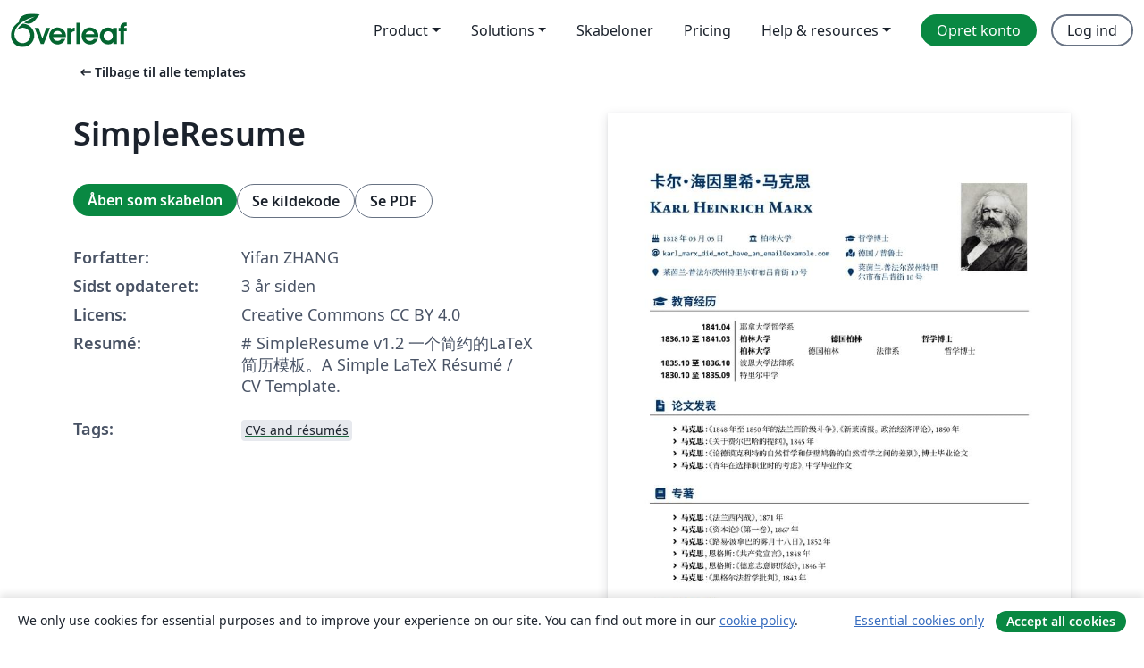

--- FILE ---
content_type: text/html; charset=utf-8
request_url: https://da.overleaf.com/latex/templates/simpleresume/kppvbxxqmywg
body_size: 14173
content:
<!DOCTYPE html><html lang="da"><head><title translate="no">SimpleResume - Overleaf, Online LaTeX-skriveprogram</title><meta name="twitter:title" content="SimpleResume"><meta name="og:title" content="SimpleResume"><meta name="description" content="# SimpleResume v1.2

一个简约的LaTeX简历模板。A Simple LaTeX Résumé / CV Template."><meta itemprop="description" content="# SimpleResume v1.2

一个简约的LaTeX简历模板。A Simple LaTeX Résumé / CV Template."><meta itemprop="image" content="https://writelatex.s3.amazonaws.com/published_ver/25296.jpeg?X-Amz-Expires=14400&amp;X-Amz-Date=20260118T031802Z&amp;X-Amz-Algorithm=AWS4-HMAC-SHA256&amp;X-Amz-Credential=AKIAWJBOALPNFPV7PVH5/20260118/us-east-1/s3/aws4_request&amp;X-Amz-SignedHeaders=host&amp;X-Amz-Signature=df32a9742b2704488cfa4d8c63f2ac438084d32131473ddf8b78a934c6f2167b"><meta name="image" content="https://writelatex.s3.amazonaws.com/published_ver/25296.jpeg?X-Amz-Expires=14400&amp;X-Amz-Date=20260118T031802Z&amp;X-Amz-Algorithm=AWS4-HMAC-SHA256&amp;X-Amz-Credential=AKIAWJBOALPNFPV7PVH5/20260118/us-east-1/s3/aws4_request&amp;X-Amz-SignedHeaders=host&amp;X-Amz-Signature=df32a9742b2704488cfa4d8c63f2ac438084d32131473ddf8b78a934c6f2167b"><meta itemprop="name" content="Overleaf, the Online LaTeX Editor"><meta name="twitter:card" content="summary"><meta name="twitter:site" content="@overleaf"><meta name="twitter:description" content="Et online LaTeX-skriveprogram, der er let at bruge. Ingen installation, live samarbejde, versionskontrol, flere hundrede LaTeX-skabeloner, og meget mere."><meta name="twitter:image" content="https://cdn.overleaf.com/img/ol-brand/overleaf_og_logo.png"><meta property="fb:app_id" content="400474170024644"><meta property="og:description" content="Et online LaTeX-skriveprogram, der er let at bruge. Ingen installation, live samarbejde, versionskontrol, flere hundrede LaTeX-skabeloner, og meget mere."><meta property="og:image" content="https://cdn.overleaf.com/img/ol-brand/overleaf_og_logo.png"><meta property="og:type" content="website"><meta name="viewport" content="width=device-width, initial-scale=1.0, user-scalable=yes"><link rel="icon" sizes="32x32" href="https://cdn.overleaf.com/favicon-32x32.png"><link rel="icon" sizes="16x16" href="https://cdn.overleaf.com/favicon-16x16.png"><link rel="icon" href="https://cdn.overleaf.com/favicon.svg" type="image/svg+xml"><link rel="apple-touch-icon" href="https://cdn.overleaf.com/apple-touch-icon.png"><link rel="mask-icon" href="https://cdn.overleaf.com/mask-favicon.svg" color="#046530"><link rel="canonical" href="https://da.overleaf.com/latex/templates/simpleresume/kppvbxxqmywg"><link rel="manifest" href="https://cdn.overleaf.com/web.sitemanifest"><link rel="stylesheet" href="https://cdn.overleaf.com/stylesheets/main-style-80db667a2a67d939d81d.css" id="main-stylesheet"><link rel="alternate" href="https://www.overleaf.com/latex/templates/simpleresume/kppvbxxqmywg" hreflang="en"><link rel="alternate" href="https://cs.overleaf.com/latex/templates/simpleresume/kppvbxxqmywg" hreflang="cs"><link rel="alternate" href="https://es.overleaf.com/latex/templates/simpleresume/kppvbxxqmywg" hreflang="es"><link rel="alternate" href="https://pt.overleaf.com/latex/templates/simpleresume/kppvbxxqmywg" hreflang="pt"><link rel="alternate" href="https://fr.overleaf.com/latex/templates/simpleresume/kppvbxxqmywg" hreflang="fr"><link rel="alternate" href="https://de.overleaf.com/latex/templates/simpleresume/kppvbxxqmywg" hreflang="de"><link rel="alternate" href="https://sv.overleaf.com/latex/templates/simpleresume/kppvbxxqmywg" hreflang="sv"><link rel="alternate" href="https://tr.overleaf.com/latex/templates/simpleresume/kppvbxxqmywg" hreflang="tr"><link rel="alternate" href="https://it.overleaf.com/latex/templates/simpleresume/kppvbxxqmywg" hreflang="it"><link rel="alternate" href="https://cn.overleaf.com/latex/templates/simpleresume/kppvbxxqmywg" hreflang="zh-CN"><link rel="alternate" href="https://no.overleaf.com/latex/templates/simpleresume/kppvbxxqmywg" hreflang="no"><link rel="alternate" href="https://ru.overleaf.com/latex/templates/simpleresume/kppvbxxqmywg" hreflang="ru"><link rel="alternate" href="https://da.overleaf.com/latex/templates/simpleresume/kppvbxxqmywg" hreflang="da"><link rel="alternate" href="https://ko.overleaf.com/latex/templates/simpleresume/kppvbxxqmywg" hreflang="ko"><link rel="alternate" href="https://ja.overleaf.com/latex/templates/simpleresume/kppvbxxqmywg" hreflang="ja"><link rel="preload" href="https://cdn.overleaf.com/js/da-json-2fb7aff7310ea7766b9b.js" as="script" nonce="KiW5NDiS6ANTUXDgfXoeiA=="><script type="text/javascript" nonce="KiW5NDiS6ANTUXDgfXoeiA==" id="ga-loader" data-ga-token="UA-112092690-1" data-ga-token-v4="G-RV4YBCCCWJ" data-cookie-domain=".overleaf.com" data-session-analytics-id="d9ce1dc9-9024-43a4-8491-a9fe43329c98">var gaSettings = document.querySelector('#ga-loader').dataset;
var gaid = gaSettings.gaTokenV4;
var gaToken = gaSettings.gaToken;
var cookieDomain = gaSettings.cookieDomain;
var sessionAnalyticsId = gaSettings.sessionAnalyticsId;
if(gaid) {
    var additionalGaConfig = sessionAnalyticsId ? { 'user_id': sessionAnalyticsId } : {};
    window.dataLayer = window.dataLayer || [];
    function gtag(){
        dataLayer.push(arguments);
    }
    gtag('js', new Date());
    gtag('config', gaid, { 'anonymize_ip': true, ...additionalGaConfig });
}
if (gaToken) {
    window.ga = window.ga || function () {
        (window.ga.q = window.ga.q || []).push(arguments);
    }, window.ga.l = 1 * new Date();
}
var loadGA = window.olLoadGA = function() {
    if (gaid) {
        var s = document.createElement('script');
        s.setAttribute('async', 'async');
        s.setAttribute('src', 'https://www.googletagmanager.com/gtag/js?id=' + gaid);
        document.querySelector('head').append(s);
    } 
    if (gaToken) {
        (function(i,s,o,g,r,a,m){i['GoogleAnalyticsObject']=r;i[r]=i[r]||function(){
        (i[r].q=i[r].q||[]).push(arguments)},i[r].l=1*new Date();a=s.createElement(o),
        m=s.getElementsByTagName(o)[0];a.async=1;a.src=g;m.parentNode.insertBefore(a,m)
        })(window,document,'script','//www.google-analytics.com/analytics.js','ga');
        ga('create', gaToken, cookieDomain.replace(/^\./, ""));
        ga('set', 'anonymizeIp', true);
        if (sessionAnalyticsId) {
            ga('set', 'userId', sessionAnalyticsId);
        }
        ga('send', 'pageview');
    }
};
// Check if consent given (features/cookie-banner)
var oaCookie = document.cookie.split('; ').find(function(cookie) {
    return cookie.startsWith('oa=');
});
if(oaCookie) {
    var oaCookieValue = oaCookie.split('=')[1];
    if(oaCookieValue === '1') {
        loadGA();
    }
}
</script><meta name="ol-csrfToken" content="1EgxL9p1-VX766BjA2VrFteJo69Ids3OKOeg"><meta name="ol-baseAssetPath" content="https://cdn.overleaf.com/"><meta name="ol-mathJaxPath" content="/js/libs/mathjax-3.2.2/es5/tex-svg-full.js"><meta name="ol-dictionariesRoot" content="/js/dictionaries/0.0.3/"><meta name="ol-usersEmail" content=""><meta name="ol-ab" data-type="json" content="{}"><meta name="ol-user_id"><meta name="ol-i18n" data-type="json" content="{&quot;currentLangCode&quot;:&quot;da&quot;}"><meta name="ol-ExposedSettings" data-type="json" content="{&quot;isOverleaf&quot;:true,&quot;appName&quot;:&quot;Overleaf&quot;,&quot;adminEmail&quot;:&quot;support@overleaf.com&quot;,&quot;dropboxAppName&quot;:&quot;Overleaf&quot;,&quot;ieeeBrandId&quot;:15,&quot;hasAffiliationsFeature&quot;:true,&quot;hasSamlFeature&quot;:true,&quot;samlInitPath&quot;:&quot;/saml/ukamf/init&quot;,&quot;hasLinkUrlFeature&quot;:true,&quot;hasLinkedProjectFileFeature&quot;:true,&quot;hasLinkedProjectOutputFileFeature&quot;:true,&quot;siteUrl&quot;:&quot;https://www.overleaf.com&quot;,&quot;emailConfirmationDisabled&quot;:false,&quot;maxEntitiesPerProject&quot;:2000,&quot;maxUploadSize&quot;:52428800,&quot;projectUploadTimeout&quot;:120000,&quot;recaptchaSiteKey&quot;:&quot;6LebiTwUAAAAAMuPyjA4pDA4jxPxPe2K9_ndL74Q&quot;,&quot;recaptchaDisabled&quot;:{&quot;invite&quot;:true,&quot;login&quot;:false,&quot;passwordReset&quot;:false,&quot;register&quot;:false,&quot;addEmail&quot;:false},&quot;textExtensions&quot;:[&quot;tex&quot;,&quot;latex&quot;,&quot;sty&quot;,&quot;cls&quot;,&quot;bst&quot;,&quot;bib&quot;,&quot;bibtex&quot;,&quot;txt&quot;,&quot;tikz&quot;,&quot;mtx&quot;,&quot;rtex&quot;,&quot;md&quot;,&quot;asy&quot;,&quot;lbx&quot;,&quot;bbx&quot;,&quot;cbx&quot;,&quot;m&quot;,&quot;lco&quot;,&quot;dtx&quot;,&quot;ins&quot;,&quot;ist&quot;,&quot;def&quot;,&quot;clo&quot;,&quot;ldf&quot;,&quot;rmd&quot;,&quot;lua&quot;,&quot;gv&quot;,&quot;mf&quot;,&quot;yml&quot;,&quot;yaml&quot;,&quot;lhs&quot;,&quot;mk&quot;,&quot;xmpdata&quot;,&quot;cfg&quot;,&quot;rnw&quot;,&quot;ltx&quot;,&quot;inc&quot;],&quot;editableFilenames&quot;:[&quot;latexmkrc&quot;,&quot;.latexmkrc&quot;,&quot;makefile&quot;,&quot;gnumakefile&quot;],&quot;validRootDocExtensions&quot;:[&quot;tex&quot;,&quot;Rtex&quot;,&quot;ltx&quot;,&quot;Rnw&quot;],&quot;fileIgnorePattern&quot;:&quot;**/{{__MACOSX,.git,.texpadtmp,.R}{,/**},.!(latexmkrc),*.{dvi,aux,log,toc,out,pdfsync,synctex,synctex(busy),fdb_latexmk,fls,nlo,ind,glo,gls,glg,bbl,blg,doc,docx,gz,swp}}&quot;,&quot;sentryAllowedOriginRegex&quot;:&quot;^(https://[a-z]+\\\\.overleaf.com|https://cdn.overleaf.com|https://compiles.overleafusercontent.com)/&quot;,&quot;sentryDsn&quot;:&quot;https://4f0989f11cb54142a5c3d98b421b930a@app.getsentry.com/34706&quot;,&quot;sentryEnvironment&quot;:&quot;production&quot;,&quot;sentryRelease&quot;:&quot;d84f01daa92f1b95e161a297afdf000c4db25a75&quot;,&quot;hotjarId&quot;:&quot;5148484&quot;,&quot;hotjarVersion&quot;:&quot;6&quot;,&quot;enableSubscriptions&quot;:true,&quot;gaToken&quot;:&quot;UA-112092690-1&quot;,&quot;gaTokenV4&quot;:&quot;G-RV4YBCCCWJ&quot;,&quot;propensityId&quot;:&quot;propensity-001384&quot;,&quot;cookieDomain&quot;:&quot;.overleaf.com&quot;,&quot;templateLinks&quot;:[{&quot;name&quot;:&quot;Journal articles&quot;,&quot;url&quot;:&quot;/gallery/tagged/academic-journal&quot;,&quot;trackingKey&quot;:&quot;academic-journal&quot;},{&quot;name&quot;:&quot;Books&quot;,&quot;url&quot;:&quot;/gallery/tagged/book&quot;,&quot;trackingKey&quot;:&quot;book&quot;},{&quot;name&quot;:&quot;Formal letters&quot;,&quot;url&quot;:&quot;/gallery/tagged/formal-letter&quot;,&quot;trackingKey&quot;:&quot;formal-letter&quot;},{&quot;name&quot;:&quot;Assignments&quot;,&quot;url&quot;:&quot;/gallery/tagged/homework&quot;,&quot;trackingKey&quot;:&quot;homework-assignment&quot;},{&quot;name&quot;:&quot;Posters&quot;,&quot;url&quot;:&quot;/gallery/tagged/poster&quot;,&quot;trackingKey&quot;:&quot;poster&quot;},{&quot;name&quot;:&quot;Presentations&quot;,&quot;url&quot;:&quot;/gallery/tagged/presentation&quot;,&quot;trackingKey&quot;:&quot;presentation&quot;},{&quot;name&quot;:&quot;Reports&quot;,&quot;url&quot;:&quot;/gallery/tagged/report&quot;,&quot;trackingKey&quot;:&quot;lab-report&quot;},{&quot;name&quot;:&quot;CVs and résumés&quot;,&quot;url&quot;:&quot;/gallery/tagged/cv&quot;,&quot;trackingKey&quot;:&quot;cv&quot;},{&quot;name&quot;:&quot;Theses&quot;,&quot;url&quot;:&quot;/gallery/tagged/thesis&quot;,&quot;trackingKey&quot;:&quot;thesis&quot;},{&quot;name&quot;:&quot;view_all&quot;,&quot;url&quot;:&quot;/latex/templates&quot;,&quot;trackingKey&quot;:&quot;view-all&quot;}],&quot;labsEnabled&quot;:true,&quot;wikiEnabled&quot;:true,&quot;templatesEnabled&quot;:true,&quot;cioWriteKey&quot;:&quot;2530db5896ec00db632a&quot;,&quot;cioSiteId&quot;:&quot;6420c27bb72163938e7d&quot;,&quot;linkedInInsightsPartnerId&quot;:&quot;7472905&quot;}"><meta name="ol-splitTestVariants" data-type="json" content="{&quot;hotjar-marketing&quot;:&quot;default&quot;}"><meta name="ol-splitTestInfo" data-type="json" content="{&quot;hotjar-marketing&quot;:{&quot;phase&quot;:&quot;release&quot;,&quot;badgeInfo&quot;:{&quot;tooltipText&quot;:&quot;&quot;,&quot;url&quot;:&quot;&quot;}}}"><meta name="ol-algolia" data-type="json" content="{&quot;appId&quot;:&quot;SK53GL4JLY&quot;,&quot;apiKey&quot;:&quot;9ac63d917afab223adbd2cd09ad0eb17&quot;,&quot;indexes&quot;:{&quot;wiki&quot;:&quot;learn-wiki&quot;,&quot;gallery&quot;:&quot;gallery-production&quot;}}"><meta name="ol-isManagedAccount" data-type="boolean"><meta name="ol-shouldLoadHotjar" data-type="boolean"></head><body class="website-redesign" data-theme="default"><a class="skip-to-content" href="#main-content">Spring til indhold</a><nav class="navbar navbar-default navbar-main navbar-expand-lg website-redesign-navbar" aria-label="Primary"><div class="container-fluid navbar-container"><div class="navbar-header"><a class="navbar-brand" href="/" aria-label="Overleaf"><div class="navbar-logo"></div></a></div><button class="navbar-toggler collapsed" id="navbar-toggle-btn" type="button" data-bs-toggle="collapse" data-bs-target="#navbar-main-collapse" aria-controls="navbar-main-collapse" aria-expanded="false" aria-label="Toggle Navigation"><span class="material-symbols" aria-hidden="true" translate="no">menu</span></button><div class="navbar-collapse collapse" id="navbar-main-collapse"><ul class="nav navbar-nav navbar-right ms-auto" role="menubar"><!-- loop over header_extras--><li class="dropdown subdued" role="none"><button class="dropdown-toggle" aria-haspopup="true" aria-expanded="false" data-bs-toggle="dropdown" role="menuitem" event-tracking="menu-expand" event-tracking-mb="true" event-tracking-trigger="click" event-segmentation="{&quot;item&quot;:&quot;product&quot;,&quot;location&quot;:&quot;top-menu&quot;}">Product</button><ul class="dropdown-menu dropdown-menu-end" role="menu"><li role="none"><a class="dropdown-item" role="menuitem" href="/about/features-overview" event-tracking="menu-click" event-tracking-mb="true" event-tracking-trigger="click" event-segmentation='{"item":"premium-features","location":"top-menu"}'>Funktioner</a></li><li role="none"><a class="dropdown-item" role="menuitem" href="/about/ai-features" event-tracking="menu-click" event-tracking-mb="true" event-tracking-trigger="click" event-segmentation='{"item":"ai-features","location":"top-menu"}'>AI</a></li></ul></li><li class="dropdown subdued" role="none"><button class="dropdown-toggle" aria-haspopup="true" aria-expanded="false" data-bs-toggle="dropdown" role="menuitem" event-tracking="menu-expand" event-tracking-mb="true" event-tracking-trigger="click" event-segmentation="{&quot;item&quot;:&quot;solutions&quot;,&quot;location&quot;:&quot;top-menu&quot;}">Solutions</button><ul class="dropdown-menu dropdown-menu-end" role="menu"><li role="none"><a class="dropdown-item" role="menuitem" href="/for/enterprises" event-tracking="menu-click" event-tracking-mb="true" event-tracking-trigger="click" event-segmentation='{"item":"enterprises","location":"top-menu"}'>For virksomheder</a></li><li role="none"><a class="dropdown-item" role="menuitem" href="/for/universities" event-tracking="menu-click" event-tracking-mb="true" event-tracking-trigger="click" event-segmentation='{"item":"universities","location":"top-menu"}'>For universiteter</a></li><li role="none"><a class="dropdown-item" role="menuitem" href="/for/government" event-tracking="menu-click" event-tracking-mb="true" event-tracking-trigger="click" event-segmentation='{"item":"government","location":"top-menu"}'>For det offentlige</a></li><li role="none"><a class="dropdown-item" role="menuitem" href="/for/publishers" event-tracking="menu-click" event-tracking-mb="true" event-tracking-trigger="click" event-segmentation='{"item":"publishers","location":"top-menu"}'>For forlag</a></li><li role="none"><a class="dropdown-item" role="menuitem" href="/about/customer-stories" event-tracking="menu-click" event-tracking-mb="true" event-tracking-trigger="click" event-segmentation='{"item":"customer-stories","location":"top-menu"}'>Customer stories</a></li></ul></li><li class="subdued" role="none"><a class="nav-link subdued" role="menuitem" href="/latex/templates" event-tracking="menu-click" event-tracking-mb="true" event-tracking-trigger="click" event-segmentation='{"item":"templates","location":"top-menu"}'>Skabeloner</a></li><li class="subdued" role="none"><a class="nav-link subdued" role="menuitem" href="/user/subscription/plans" event-tracking="menu-click" event-tracking-mb="true" event-tracking-trigger="click" event-segmentation='{"item":"pricing","location":"top-menu"}'>Pricing</a></li><li class="dropdown subdued nav-item-help" role="none"><button class="dropdown-toggle" aria-haspopup="true" aria-expanded="false" data-bs-toggle="dropdown" role="menuitem" event-tracking="menu-expand" event-tracking-mb="true" event-tracking-trigger="click" event-segmentation="{&quot;item&quot;:&quot;help-and-resources&quot;,&quot;location&quot;:&quot;top-menu&quot;}">Help & resources</button><ul class="dropdown-menu dropdown-menu-end" role="menu"><li role="none"><a class="dropdown-item" role="menuitem" href="/learn" event-tracking="menu-click" event-tracking-mb="true" event-tracking-trigger="click" event-segmentation='{"item":"learn","location":"top-menu"}'>Dokumentation</a></li><li role="none"><a class="dropdown-item" role="menuitem" href="/for/community/resources" event-tracking="menu-click" event-tracking-mb="true" event-tracking-trigger="click" event-segmentation='{"item":"help-guides","location":"top-menu"}'>Help guides</a></li><li role="none"><a class="dropdown-item" role="menuitem" href="/about/why-latex" event-tracking="menu-click" event-tracking-mb="true" event-tracking-trigger="click" event-segmentation='{"item":"why-latex","location":"top-menu"}'>Hvorfor LaTeX?</a></li><li role="none"><a class="dropdown-item" role="menuitem" href="/blog" event-tracking="menu-click" event-tracking-mb="true" event-tracking-trigger="click" event-segmentation='{"item":"blog","location":"top-menu"}'>Blog</a></li><li role="none"><a class="dropdown-item" role="menuitem" data-ol-open-contact-form-modal="contact-us" data-bs-target="#contactUsModal" href data-bs-toggle="modal" event-tracking="menu-click" event-tracking-mb="true" event-tracking-trigger="click" event-segmentation='{"item":"contact","location":"top-menu"}'><span>Kontakt os</span></a></li></ul></li><!-- logged out--><!-- register link--><li class="primary" role="none"><a class="nav-link" role="menuitem" href="/register" event-tracking="menu-click" event-tracking-action="clicked" event-tracking-trigger="click" event-tracking-mb="true" event-segmentation='{"page":"/latex/templates/simpleresume/kppvbxxqmywg","item":"register","location":"top-menu"}'>Opret konto</a></li><!-- login link--><li role="none"><a class="nav-link" role="menuitem" href="/login" event-tracking="menu-click" event-tracking-action="clicked" event-tracking-trigger="click" event-tracking-mb="true" event-segmentation='{"page":"/latex/templates/simpleresume/kppvbxxqmywg","item":"login","location":"top-menu"}'>Log ind</a></li><!-- projects link and account menu--></ul></div></div></nav><main class="gallery content content-page" id="main-content"><div class="container"><div class="row previous-page-link-container"><div class="col-lg-6"><a class="previous-page-link" href="/latex/templates"><span class="material-symbols material-symbols-rounded" aria-hidden="true" translate="no">arrow_left_alt</span>Tilbage til alle templates</a></div></div><div class="row"><div class="col-md-6 template-item-left-section"><div class="row"><div class="col-md-12"><div class="gallery-item-title"><h1 class="h2">SimpleResume</h1></div></div></div><div class="row cta-links-container"><div class="col-md-12 cta-links"><a class="btn btn-primary cta-link" href="/project/new/template/25296?id=105821178&amp;latexEngine=xelatex&amp;mainFile=example.tex&amp;templateName=SimpleResume&amp;texImage=texlive-full%3A2025.1" event-tracking-mb="true" event-tracking="gallery-open-template" event-tracking-trigger="click">Åben som skabelon</a><button class="btn btn-secondary cta-link" data-bs-toggle="modal" data-bs-target="#modalViewSource" event-tracking-mb="true" event-tracking="gallery-view-source" event-tracking-trigger="click">Se kildekode</button><a class="btn btn-secondary cta-link" href="/latex/templates/simpleresume/kppvbxxqmywg.pdf" target="_blank" event-tracking-mb="true" event-tracking="gallery-download-pdf" event-tracking-trigger="click">Se PDF</a></div></div><div class="template-details-container"><div class="template-detail"><div><b>Forfatter:</b></div><div>Yifan ZHANG</div></div><div class="template-detail"><div><b>Sidst opdateret:</b></div><div><span data-bs-toggle="tooltip" data-bs-placement="bottom" data-timestamp-for-title="1660113240">3 år siden</span></div></div><div class="template-detail"><div><b>Licens:</b></div><div>Creative Commons CC BY 4.0</div></div><div class="template-detail"><div><b>Resumé:</b></div><div class="gallery-abstract" data-ol-mathjax># SimpleResume v1.2

一个简约的LaTeX简历模板。A Simple LaTeX Résumé / CV Template.</div></div><div class="template-detail tags"><div><b>Tags:</b></div><div><div class="badge-link-list"><a class="badge-link badge-link-light" href="/gallery/tagged/cv"><span class="badge text-dark bg-light"><span class="badge-content" data-badge-tooltip data-bs-placement="bottom" data-bs-title="CVs and résumés">CVs and résumés</span></span></a></div></div></div></div></div><div class="col-md-6 template-item-right-section"><div class="entry"><div class="row"><div class="col-md-12"><div class="gallery-large-pdf-preview"><img src="https://writelatex.s3.amazonaws.com/published_ver/25296.jpeg?X-Amz-Expires=14400&amp;X-Amz-Date=20260118T031802Z&amp;X-Amz-Algorithm=AWS4-HMAC-SHA256&amp;X-Amz-Credential=AKIAWJBOALPNFPV7PVH5/20260118/us-east-1/s3/aws4_request&amp;X-Amz-SignedHeaders=host&amp;X-Amz-Signature=df32a9742b2704488cfa4d8c63f2ac438084d32131473ddf8b78a934c6f2167b" alt="SimpleResume"></div></div></div></div></div></div><div class="row section-row"><div class="col-md-12"><div class="begin-now-card"><div class="card card-pattern"><div class="card-body"><p class="dm-mono"><span class="font-size-display-xs"><span class="text-purple-bright">\begin</span><wbr><span class="text-green-bright">{</span><span>now</span><span class="text-green-bright">}</span></span></p><p>Discover why over 25 million people worldwide trust Overleaf with their work.</p><p class="card-links"><a class="btn btn-primary card-link" href="/register">Opret gratis konto</a><a class="btn card-link btn-secondary" href="/user/subscription/plans">Udforsk alle abonnementer</a></p></div></div></div></div></div></div></main><div class="modal fade" id="modalViewSource" tabindex="-1" role="dialog" aria-labelledby="modalViewSourceTitle" aria-hidden="true"><div class="modal-dialog" role="document"><div class="modal-content"><div class="modal-header"><h3 class="modal-title" id="modalViewSourceTitle">Kilde</h3><button class="btn-close" type="button" data-bs-dismiss="modal" aria-label="Close"></button></div><div class="modal-body"><pre><code>\documentclass{SimpleResume}

\name{卡尔·海因里希·马克思}{Karl Heinrich Marx}
\bio{%
    \birthday  {1818年05月05日}%
    \university{柏林大学}%
    \degree    {哲学博士}%
    \email[2]  {karl\_marx\_did\_not\_have\_an\_email@example.com}% 2倍宽度
    \info      {\faMapMarked}{德国 / 普鲁士}% 默认标签以外的标签
    \address[2]{莱茵兰-普法尔茨州特里尔市布吕肯街10号}% 2倍宽度，不换行
    \address   {莱茵兰-普法尔茨州特里尔市布吕肯街10号}% 1倍宽度，可换行
}
\photo{Karl_Marx.png}{3cm}    % 照片宽度

\begin{document}
    \makeheader

    \moduleEdu{教育经历}
        \begin{timeline}
            \event{1841.04}{%
                耶拿大学哲学系%
            }
            \event{1836.10至1841.03}{%
                \textbf{\cell{柏林大学}\cell{德国柏林}\cell{哲学博士}}\par
                \textbf{\cell[1/4]{柏林大学}}\cell[1/4]{德国柏林}\cell[1/4]{法律系}\cell[1/4]{哲学博士}% 设置格子宽度
                % 默认宽度：1/3；可选宽度：1/4、1/2、2/3、3/4
            }
            \event{1835.10至1836.10}{%
                波恩大学法律系%
            }
            \event{1830.10至1835.09}{%
                特里尔中学%
            }
        \end{timeline}

    \moduleAca{论文发表}

    \begin{itemize}
        \item \textbf{马克思}：《1848年至1850年的法兰西阶级斗争》，《新莱茵报。政治经济评论》，1850年
        \item \textbf{马克思}：《关于费尔巴哈的提纲》，1845年
        \item \textbf{马克思}：《论德谟克利特的自然哲学和伊壁鸠鲁的自然哲学之间的差别》，博士毕业论文
        \item \textbf{马克思}：《青年在选择职业时的考虑》，中学毕业作文
    \end{itemize}

    \moduleBk{专著}
        \begin{itemize}
            \item \textbf{马克思}：《法兰西内战》，1871年
            \item \textbf{马克思}：《资本论》（第一卷），1867年
            \item \textbf{马克思}：《路易·波拿巴的雾月十八日》，1852年
            \item \textbf{马克思}，恩格斯：《共产党宣言》，1848年
            \item \textbf{马克思}，恩格斯：《德意志意识形态》，1846年
            \item \textbf{马克思}：《黑格尔法哲学批判》，1843年
        \end{itemize}

    \moduleCfr{参加会议}
        \begin{timeline}
            \event{1871.09.25}{%
                国际工人协会成立七周年庆祝会%
            }
            \event{1864.09.28}{%
                国际工人协会成立大会%
            }
            \event{1847.11.29至12.08}{%
                共产主义者同盟第二次代表大会\par
                \begin{details}
                    \item 马克思和恩格斯在大会上阐述了科学共产主义的观点。
                    \item 大会委托他们以宣言的形式拟定纲领。
                    \item 1848年2月21日，《共产党宣言》德文单行本在伦敦问世，24日正式出版。
                \end{details}%
            }
            \event{1846.03.30}{%
                布鲁塞尔共产主义通讯委员会会议%
            }
        \end{timeline}

    \moduleTit{职位和头衔}
        \begin{timeline}
            \event{1866.09}{%
                国际工人协会总委员会委员%
            }
            \event{1848.03}{%
                共产主义者同盟中央委员会主席%
            }
            \event{1847.11}{%
                布鲁塞尔民主协会副主席%
            }
        \end{timeline}

    \moduleHob{兴趣爱好}
        \begin{form}
            \event{学术兴趣}{%
                读书；%
                研究数学问题。%
            }
            \event{业余爱好}{%
                参加英国集市年度骑驴竞速比赛。%
            }
        \end{form}   

    % 默认主题以外的标题，需指定小图标
    \module{家庭状况}{\faHome}
        \begin{form}
            \event{父母}{%
                父亲：海因里希·马克思（Heinrich Marx）；%
                母亲：亨丽埃塔·普莱斯堡（Henrietta Pressburg）。%
            }
            \event{兄弟姐妹}{%
                莫里茨（Moritz）、苏菲（Sophie）、赫尔曼（Hermann）、亨列特（Henriette）、路易斯（Louise）、艾米莉（Emilie）和卡罗琳（Karoline）等。%
            }
            \event{婚姻}{%
                妻子：燕妮·马克思（Jenny Marx）。%
            }
        \end{form}

    \moduleSta{个人陈述}
        \begin{parsCJK}
            一个选择了自己所珍视的职业的人，一想到他可能不称职时就会战战兢兢——这种人单是因为他在社会上所居地位是高尚的，他也就会使自己的行为保持高尚。

            在选择职业时，我们应该遵循的主要指针是人类的幸福和我们自身的完美。不应认为，这两种利益是敌对的，互相冲突的，一种利益必须消灭另一种的；人类的天性本来就是这样的：人们只有为同时代人的完美、为他们的幸福而工作，才能使自己也达到完美。

            如果一个人只为自己劳动，他也许能够成为著名的学者、大哲人、卓越诗人，然而他永远不能成为完美无疵的伟大人物。

            历史承认那些为共同目标劳动因而自己变得高尚的人是伟大人物；经验赞美那些为大多数人带来幸福的人是最幸福的人；宗教本身也教诲我们，人人敬仰的理想人物，就曾为人类牺牲了自己——有谁敢否定这类教诲呢？

            如果我们选择了最能为人类福利而劳动的职业，那么，重担就不能把我们压倒，因为这是为大家而献身；那时我们所感到的就不是可怜的、有限的、自私的乐趣，我们的幸福将属于千百万人，我们的事业将默默地、但是永恒发挥作用地存在下去，面对我们的骨灰，高尚的人们将洒下热泪。
        \end{parsCJK}

\end{document}
</code></pre></div><div class="modal-footer"><button class="btn btn-secondary" type="button" data-bs-dismiss="modal">Luk</button></div></div></div></div><footer class="fat-footer hidden-print website-redesign-fat-footer"><div class="fat-footer-container"><div class="fat-footer-sections"><div class="footer-section" id="footer-brand"><a class="footer-brand" href="/" aria-label="Overleaf"></a></div><div class="footer-section"><h2 class="footer-section-heading">Om</h2><ul class="list-unstyled"><li><a href="/about">Om os</a></li><li><a href="https://digitalscience.pinpointhq.com/">Karriere</a></li><li><a href="/blog">Blog</a></li></ul></div><div class="footer-section"><h2 class="footer-section-heading">Solutions</h2><ul class="list-unstyled"><li><a href="/for/enterprises">For virksomheder</a></li><li><a href="/for/universities">For universiteter</a></li><li><a href="/for/government">For det offentlige</a></li><li><a href="/for/publishers">For forlag</a></li><li><a href="/about/customer-stories">Customer stories</a></li></ul></div><div class="footer-section"><h2 class="footer-section-heading">Lær</h2><ul class="list-unstyled"><li><a href="/learn/latex/Learn_LaTeX_in_30_minutes">LaTeX på 30 minutter</a></li><li><a href="/latex/templates">Skabeloner</a></li><li><a href="/events/webinars">Webinarer</a></li><li><a href="/learn/latex/Tutorials">Vejledninger</a></li><li><a href="/learn/latex/Inserting_Images">Hvordan indsætter jeg figurer</a></li><li><a href="/learn/latex/Tables">Hvordan laver jeg tabeller</a></li></ul></div><div class="footer-section"><h2 class="footer-section-heading">Pricing</h2><ul class="list-unstyled"><li><a href="/user/subscription/plans?itm_referrer=footer-for-indv">For individuals</a></li><li><a href="/user/subscription/plans?plan=group&amp;itm_referrer=footer-for-groups">For groups and organizations</a></li><li><a href="/user/subscription/plans?itm_referrer=footer-for-students#student-annual">For studerende</a></li></ul></div><div class="footer-section"><h2 class="footer-section-heading">Bliv involveret</h2><ul class="list-unstyled"><li><a href="https://forms.gle/67PSpN1bLnjGCmPQ9">Fortæl os hvad du synes</a></li></ul></div><div class="footer-section"><h2 class="footer-section-heading">Hjælp</h2><ul class="list-unstyled"><li><a href="/learn">Dokumentation </a></li><li><a href="/contact">Kontakt os </a></li><li><a href="https://status.overleaf.com/">Sidestatus</a></li></ul></div></div><div class="fat-footer-base"><div class="fat-footer-base-section fat-footer-base-meta"><div class="fat-footer-base-item"><div class="fat-footer-base-copyright">© 2026 Overleaf</div><a href="/legal">Privatliv and vilkår</a><a href="https://www.digital-science.com/security-certifications/">Compliance</a></div><ul class="fat-footer-base-item list-unstyled fat-footer-base-language"><li class="dropdown dropup subdued language-picker" dropdown><button class="btn btn-link btn-inline-link" id="language-picker-toggle" dropdown-toggle data-ol-lang-selector-tooltip data-bs-toggle="dropdown" aria-haspopup="true" aria-expanded="false" aria-label="Select Sprog" tooltip="Sprog" title="Sprog"><span class="material-symbols" aria-hidden="true" translate="no">translate</span>&nbsp;<span class="language-picker-text">Dansk</span></button><ul class="dropdown-menu dropdown-menu-sm-width" role="menu" aria-labelledby="language-picker-toggle"><li class="dropdown-header">Sprog</li><li class="lng-option"><a class="menu-indent dropdown-item" href="https://www.overleaf.com/latex/templates/simpleresume/kppvbxxqmywg" role="menuitem" aria-selected="false">English</a></li><li class="lng-option"><a class="menu-indent dropdown-item" href="https://cs.overleaf.com/latex/templates/simpleresume/kppvbxxqmywg" role="menuitem" aria-selected="false">Čeština</a></li><li class="lng-option"><a class="menu-indent dropdown-item" href="https://es.overleaf.com/latex/templates/simpleresume/kppvbxxqmywg" role="menuitem" aria-selected="false">Español</a></li><li class="lng-option"><a class="menu-indent dropdown-item" href="https://pt.overleaf.com/latex/templates/simpleresume/kppvbxxqmywg" role="menuitem" aria-selected="false">Português</a></li><li class="lng-option"><a class="menu-indent dropdown-item" href="https://fr.overleaf.com/latex/templates/simpleresume/kppvbxxqmywg" role="menuitem" aria-selected="false">Français</a></li><li class="lng-option"><a class="menu-indent dropdown-item" href="https://de.overleaf.com/latex/templates/simpleresume/kppvbxxqmywg" role="menuitem" aria-selected="false">Deutsch</a></li><li class="lng-option"><a class="menu-indent dropdown-item" href="https://sv.overleaf.com/latex/templates/simpleresume/kppvbxxqmywg" role="menuitem" aria-selected="false">Svenska</a></li><li class="lng-option"><a class="menu-indent dropdown-item" href="https://tr.overleaf.com/latex/templates/simpleresume/kppvbxxqmywg" role="menuitem" aria-selected="false">Türkçe</a></li><li class="lng-option"><a class="menu-indent dropdown-item" href="https://it.overleaf.com/latex/templates/simpleresume/kppvbxxqmywg" role="menuitem" aria-selected="false">Italiano</a></li><li class="lng-option"><a class="menu-indent dropdown-item" href="https://cn.overleaf.com/latex/templates/simpleresume/kppvbxxqmywg" role="menuitem" aria-selected="false">简体中文</a></li><li class="lng-option"><a class="menu-indent dropdown-item" href="https://no.overleaf.com/latex/templates/simpleresume/kppvbxxqmywg" role="menuitem" aria-selected="false">Norsk</a></li><li class="lng-option"><a class="menu-indent dropdown-item" href="https://ru.overleaf.com/latex/templates/simpleresume/kppvbxxqmywg" role="menuitem" aria-selected="false">Русский</a></li><li class="lng-option"><a class="menu-indent dropdown-item active" href="https://da.overleaf.com/latex/templates/simpleresume/kppvbxxqmywg" role="menuitem" aria-selected="true">Dansk<span class="material-symbols dropdown-item-trailing-icon" aria-hidden="true" translate="no">check</span></a></li><li class="lng-option"><a class="menu-indent dropdown-item" href="https://ko.overleaf.com/latex/templates/simpleresume/kppvbxxqmywg" role="menuitem" aria-selected="false">한국어</a></li><li class="lng-option"><a class="menu-indent dropdown-item" href="https://ja.overleaf.com/latex/templates/simpleresume/kppvbxxqmywg" role="menuitem" aria-selected="false">日本語</a></li></ul></li></ul></div><div class="fat-footer-base-section fat-footer-base-social"><div class="fat-footer-base-item"><a class="fat-footer-social x-logo" href="https://x.com/overleaf"><svg xmlns="http://www.w3.org/2000/svg" viewBox="0 0 1200 1227" height="25"><path d="M714.163 519.284L1160.89 0H1055.03L667.137 450.887L357.328 0H0L468.492 681.821L0 1226.37H105.866L515.491 750.218L842.672 1226.37H1200L714.137 519.284H714.163ZM569.165 687.828L521.697 619.934L144.011 79.6944H306.615L611.412 515.685L658.88 583.579L1055.08 1150.3H892.476L569.165 687.854V687.828Z"></path></svg><span class="visually-hidden">Overleaf på X</span></a><a class="fat-footer-social facebook-logo" href="https://www.facebook.com/overleaf.editor"><svg xmlns="http://www.w3.org/2000/svg" viewBox="0 0 666.66668 666.66717" height="25"><defs><clipPath id="a" clipPathUnits="userSpaceOnUse"><path d="M0 700h700V0H0Z"></path></clipPath></defs><g clip-path="url(#a)" transform="matrix(1.33333 0 0 -1.33333 -133.333 800)"><path class="background" d="M0 0c0 138.071-111.929 250-250 250S-500 138.071-500 0c0-117.245 80.715-215.622 189.606-242.638v166.242h-51.552V0h51.552v32.919c0 85.092 38.508 124.532 122.048 124.532 15.838 0 43.167-3.105 54.347-6.211V81.986c-5.901.621-16.149.932-28.882.932-40.993 0-56.832-15.528-56.832-55.9V0h81.659l-14.028-76.396h-67.631v-171.773C-95.927-233.218 0-127.818 0 0" fill="#0866ff" transform="translate(600 350)"></path><path class="text" d="m0 0 14.029 76.396H-67.63v27.019c0 40.372 15.838 55.899 56.831 55.899 12.733 0 22.981-.31 28.882-.931v69.253c-11.18 3.106-38.509 6.212-54.347 6.212-83.539 0-122.048-39.441-122.048-124.533V76.396h-51.552V0h51.552v-166.242a250.559 250.559 0 0 1 60.394-7.362c10.254 0 20.358.632 30.288 1.831V0Z" fill="#fff" transform="translate(447.918 273.604)"></path></g></svg><span class="visually-hidden">Overleaf på Facebook</span></a><a class="fat-footer-social linkedin-logo" href="https://www.linkedin.com/company/writelatex-limited"><svg xmlns="http://www.w3.org/2000/svg" viewBox="0 0 72 72" height="25"><g fill="none" fill-rule="evenodd"><path class="background" fill="#0B66C3" d="M8 72h56a8 8 0 0 0 8-8V8a8 8 0 0 0-8-8H8a8 8 0 0 0-8 8v56a8 8 0 0 0 8 8"></path><path class="text" fill="#FFF" d="M62 62H51.316V43.802c0-4.99-1.896-7.777-5.845-7.777-4.296 0-6.54 2.901-6.54 7.777V62H28.632V27.333H38.93v4.67s3.096-5.729 10.453-5.729c7.353 0 12.617 4.49 12.617 13.777zM16.35 22.794c-3.508 0-6.35-2.864-6.35-6.397C10 12.864 12.842 10 16.35 10c3.507 0 6.347 2.864 6.347 6.397 0 3.533-2.84 6.397-6.348 6.397ZM11.032 62h10.736V27.333H11.033V62"></path></g></svg><span class="visually-hidden">Overleaf på LinkedIn</span></a></div></div></div></div></footer><section class="cookie-banner hidden-print hidden" aria-label="Cookie banner"><div class="cookie-banner-content">We only use cookies for essential purposes and to improve your experience on our site. You can find out more in our <a href="/legal#Cookies">cookie policy</a>.</div><div class="cookie-banner-actions"><button class="btn btn-link btn-sm" type="button" data-ol-cookie-banner-set-consent="essential">Essential cookies only</button><button class="btn btn-primary btn-sm" type="button" data-ol-cookie-banner-set-consent="all">Accept all cookies</button></div></section><div class="modal fade" id="contactUsModal" tabindex="-1" aria-labelledby="contactUsModalLabel" data-ol-contact-form-modal="contact-us"><div class="modal-dialog"><form name="contactForm" data-ol-async-form data-ol-contact-form data-ol-contact-form-with-search="true" role="form" aria-label="Kontakt os" action="/support"><input name="inbox" type="hidden" value="support"><div class="modal-content"><div class="modal-header"><h4 class="modal-title" id="contactUsModalLabel">Kom i kontakt med os</h4><button class="btn-close" type="button" data-bs-dismiss="modal" aria-label="Luk"><span aria-hidden="true"></span></button></div><div class="modal-body"><div data-ol-not-sent><div class="modal-form-messages"><div class="form-messages-bottom-margin" data-ol-form-messages-new-style="" role="alert"></div><div class="notification notification-type-error" hidden data-ol-custom-form-message="error_performing_request" role="alert" aria-live="polite"><div class="notification-icon"><span class="material-symbols" aria-hidden="true" translate="no">error</span></div><div class="notification-content text-left">Noget gik galt. Prøv venligst igen..</div></div></div><label class="form-label" for="contact-us-email-886">E-mail</label><div class="mb-3"><input class="form-control" name="email" id="contact-us-email-886" required type="email" spellcheck="false" maxlength="255" value="" data-ol-contact-form-email-input></div><div class="form-group"><label class="form-label" for="contact-us-subject-886">Emne</label><div class="mb-3"><input class="form-control" name="subject" id="contact-us-subject-886" required autocomplete="off" maxlength="255"><div data-ol-search-results-wrapper hidden><ul class="dropdown-menu contact-suggestions-dropdown show" data-ol-search-results aria-role="region" aria-label="Hjælpeartikler magen til dit emne"><li class="dropdown-header">Har du tjekket vores <a href="/learn/kb" target="_blank">videns base</a>?</li><li><hr class="dropdown-divider"></li><div data-ol-search-results-container></div></ul></div></div></div><label class="form-label" for="contact-us-sub-subject-886">Hvad har du brug for hjælp til?</label><div class="mb-3"><select class="form-select" name="subSubject" id="contact-us-sub-subject-886" required autocomplete="off"><option selected disabled>Vælg venligst…</option><option>Brug af LaTeX</option><option>Brug af Overleaf editoren</option><option>Using Writefull</option><option>At logge ind eller administration af konto</option><option>Administrering af dit abonnement</option><option>Brug af Premium-funktioner</option><option>At komme i kontakt med salgsafdelingen</option><option>Andet</option></select></div><label class="form-label" for="contact-us-project-url-886">Påvirket projekts URL (Valgfrit)</label><div class="mb-3"><input class="form-control" name="projectUrl" id="contact-us-project-url-886"></div><label class="form-label" for="contact-us-message-886">Fortæl os hvordan vi kan hjælpe</label><div class="mb-3"><textarea class="form-control contact-us-modal-textarea" name="message" id="contact-us-message-886" required type="text"></textarea></div><div class="mb-3 d-none"><label class="visually-hidden" for="important-message">Important message</label><input class="form-control" name="important_message" id="important-message"></div></div><div class="mt-2" data-ol-sent hidden><h5 class="message-received">Besked modtaget</h5><p>Thanks for getting in touch. Our team will get back to you by email as soon as possible.</p><p>Email:&nbsp;<span data-ol-contact-form-thank-you-email></span></p></div></div><div class="modal-footer" data-ol-not-sent><button class="btn btn-primary" type="submit" data-ol-disabled-inflight event-tracking="form-submitted-contact-us" event-tracking-mb="true" event-tracking-trigger="click" event-segmentation="{&quot;location&quot;:&quot;contact-us-form&quot;}"><span data-ol-inflight="idle">Send besked</span><span hidden data-ol-inflight="pending">Sender&hellip;</span></button></div></div></form></div></div></body><script type="text/javascript" nonce="KiW5NDiS6ANTUXDgfXoeiA==" src="https://cdn.overleaf.com/js/runtime-1a25f76722f07d9ab1b2.js"></script><script type="text/javascript" nonce="KiW5NDiS6ANTUXDgfXoeiA==" src="https://cdn.overleaf.com/js/27582-79e5ed8c65f6833386ec.js"></script><script type="text/javascript" nonce="KiW5NDiS6ANTUXDgfXoeiA==" src="https://cdn.overleaf.com/js/29088-e3f6cf68f932ee256fec.js"></script><script type="text/javascript" nonce="KiW5NDiS6ANTUXDgfXoeiA==" src="https://cdn.overleaf.com/js/8732-61de629a6fc4a719a5e1.js"></script><script type="text/javascript" nonce="KiW5NDiS6ANTUXDgfXoeiA==" src="https://cdn.overleaf.com/js/11229-f88489299ead995b1003.js"></script><script type="text/javascript" nonce="KiW5NDiS6ANTUXDgfXoeiA==" src="https://cdn.overleaf.com/js/bootstrap-6faaf78625873fafb726.js"></script><script type="text/javascript" nonce="KiW5NDiS6ANTUXDgfXoeiA==" src="https://cdn.overleaf.com/js/27582-79e5ed8c65f6833386ec.js"></script><script type="text/javascript" nonce="KiW5NDiS6ANTUXDgfXoeiA==" src="https://cdn.overleaf.com/js/29088-e3f6cf68f932ee256fec.js"></script><script type="text/javascript" nonce="KiW5NDiS6ANTUXDgfXoeiA==" src="https://cdn.overleaf.com/js/62382-0a4f25c3829fc56de629.js"></script><script type="text/javascript" nonce="KiW5NDiS6ANTUXDgfXoeiA==" src="https://cdn.overleaf.com/js/16164-b8450ba94d9bab0bbae1.js"></script><script type="text/javascript" nonce="KiW5NDiS6ANTUXDgfXoeiA==" src="https://cdn.overleaf.com/js/45250-424aec613d067a9a3e96.js"></script><script type="text/javascript" nonce="KiW5NDiS6ANTUXDgfXoeiA==" src="https://cdn.overleaf.com/js/24686-731b5e0a16bfe66018de.js"></script><script type="text/javascript" nonce="KiW5NDiS6ANTUXDgfXoeiA==" src="https://cdn.overleaf.com/js/99612-000be62f228c87d764b4.js"></script><script type="text/javascript" nonce="KiW5NDiS6ANTUXDgfXoeiA==" src="https://cdn.overleaf.com/js/8732-61de629a6fc4a719a5e1.js"></script><script type="text/javascript" nonce="KiW5NDiS6ANTUXDgfXoeiA==" src="https://cdn.overleaf.com/js/26348-e10ddc0eb984edb164b0.js"></script><script type="text/javascript" nonce="KiW5NDiS6ANTUXDgfXoeiA==" src="https://cdn.overleaf.com/js/56215-8bbbe2cf23164e6294c4.js"></script><script type="text/javascript" nonce="KiW5NDiS6ANTUXDgfXoeiA==" src="https://cdn.overleaf.com/js/22204-a9cc5e83c68d63a4e85e.js"></script><script type="text/javascript" nonce="KiW5NDiS6ANTUXDgfXoeiA==" src="https://cdn.overleaf.com/js/47304-61d200ba111e63e2d34c.js"></script><script type="text/javascript" nonce="KiW5NDiS6ANTUXDgfXoeiA==" src="https://cdn.overleaf.com/js/97910-33b5ae496770c42a6456.js"></script><script type="text/javascript" nonce="KiW5NDiS6ANTUXDgfXoeiA==" src="https://cdn.overleaf.com/js/84586-354bd17e13382aba4161.js"></script><script type="text/javascript" nonce="KiW5NDiS6ANTUXDgfXoeiA==" src="https://cdn.overleaf.com/js/97519-6759d15ea9ad7f4d6c85.js"></script><script type="text/javascript" nonce="KiW5NDiS6ANTUXDgfXoeiA==" src="https://cdn.overleaf.com/js/81920-0120c779815f6c20abc9.js"></script><script type="text/javascript" nonce="KiW5NDiS6ANTUXDgfXoeiA==" src="https://cdn.overleaf.com/js/99420-f66284da885ccc272b79.js"></script><script type="text/javascript" nonce="KiW5NDiS6ANTUXDgfXoeiA==" src="https://cdn.overleaf.com/js/11229-f88489299ead995b1003.js"></script><script type="text/javascript" nonce="KiW5NDiS6ANTUXDgfXoeiA==" src="https://cdn.overleaf.com/js/77474-c60464f50f9e7c4965bb.js"></script><script type="text/javascript" nonce="KiW5NDiS6ANTUXDgfXoeiA==" src="https://cdn.overleaf.com/js/92439-14c18d886f5c8eb09f1b.js"></script><script type="text/javascript" nonce="KiW5NDiS6ANTUXDgfXoeiA==" src="https://cdn.overleaf.com/js/771-e29b63a856e12bea8891.js"></script><script type="text/javascript" nonce="KiW5NDiS6ANTUXDgfXoeiA==" src="https://cdn.overleaf.com/js/41735-7fa4bf6a02e25a4513fd.js"></script><script type="text/javascript" nonce="KiW5NDiS6ANTUXDgfXoeiA==" src="https://cdn.overleaf.com/js/81331-ef104ada1a443273f6c2.js"></script><script type="text/javascript" nonce="KiW5NDiS6ANTUXDgfXoeiA==" src="https://cdn.overleaf.com/js/modules/v2-templates/pages/gallery-10cda45d6b388ef1e9d8.js"></script><script type="text/javascript" nonce="KiW5NDiS6ANTUXDgfXoeiA==" src="https://cdn.overleaf.com/js/27582-79e5ed8c65f6833386ec.js"></script><script type="text/javascript" nonce="KiW5NDiS6ANTUXDgfXoeiA==" src="https://cdn.overleaf.com/js/tracking-68d16a86768b7bfb2b22.js"></script></html>